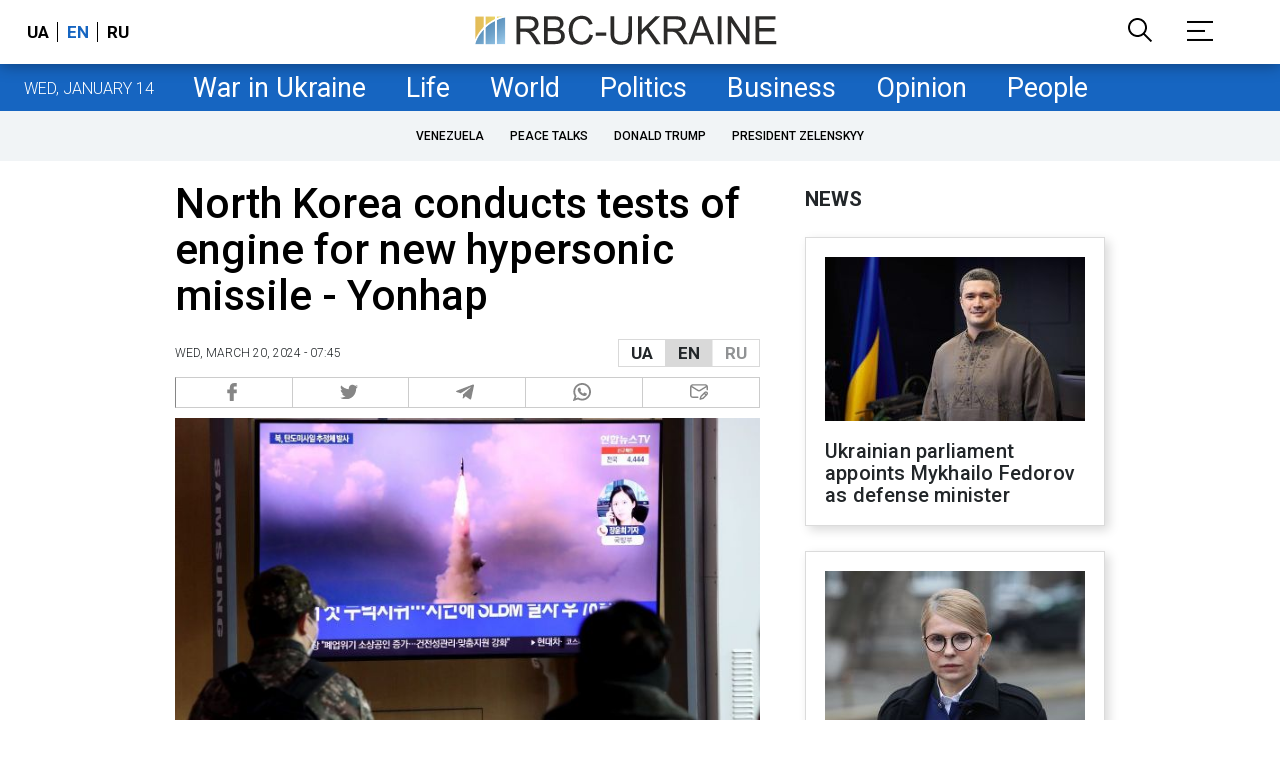

--- FILE ---
content_type: text/html; charset=utf-8
request_url: https://www.google.com/recaptcha/api2/aframe
body_size: 130
content:
<!DOCTYPE HTML><html><head><meta http-equiv="content-type" content="text/html; charset=UTF-8"></head><body><script nonce="URxLoJ9lZqx4oan1tYCIGg">/** Anti-fraud and anti-abuse applications only. See google.com/recaptcha */ try{var clients={'sodar':'https://pagead2.googlesyndication.com/pagead/sodar?'};window.addEventListener("message",function(a){try{if(a.source===window.parent){var b=JSON.parse(a.data);var c=clients[b['id']];if(c){var d=document.createElement('img');d.src=c+b['params']+'&rc='+(localStorage.getItem("rc::a")?sessionStorage.getItem("rc::b"):"");window.document.body.appendChild(d);sessionStorage.setItem("rc::e",parseInt(sessionStorage.getItem("rc::e")||0)+1);localStorage.setItem("rc::h",'1768400299838');}}}catch(b){}});window.parent.postMessage("_grecaptcha_ready", "*");}catch(b){}</script></body></html>

--- FILE ---
content_type: application/javascript; charset=utf-8
request_url: https://fundingchoicesmessages.google.com/f/AGSKWxWgxfNuQyh3H3Ox-Qz-a46_cNO2Ojt2etchw1yMHnoh2hKLuCcUrI94QqdqJgrOUB6-m3jmHnhjAaldCB-Ld-Wy_jYSSqSQeTQM_2_5tUVqfNObMysWKaehShlTiQKrhUCk4Jm9Q9cwCLBz4K4Fjvm4tzug0G6j61tEKCi6N5tv_BF71H8_5Nr4GA==/_-ad-bottom-/adskyright./adv-header./ad/728-/ads8.
body_size: -1290
content:
window['28f433b0-a6e3-4ea7-b128-31466d54e8cd'] = true;